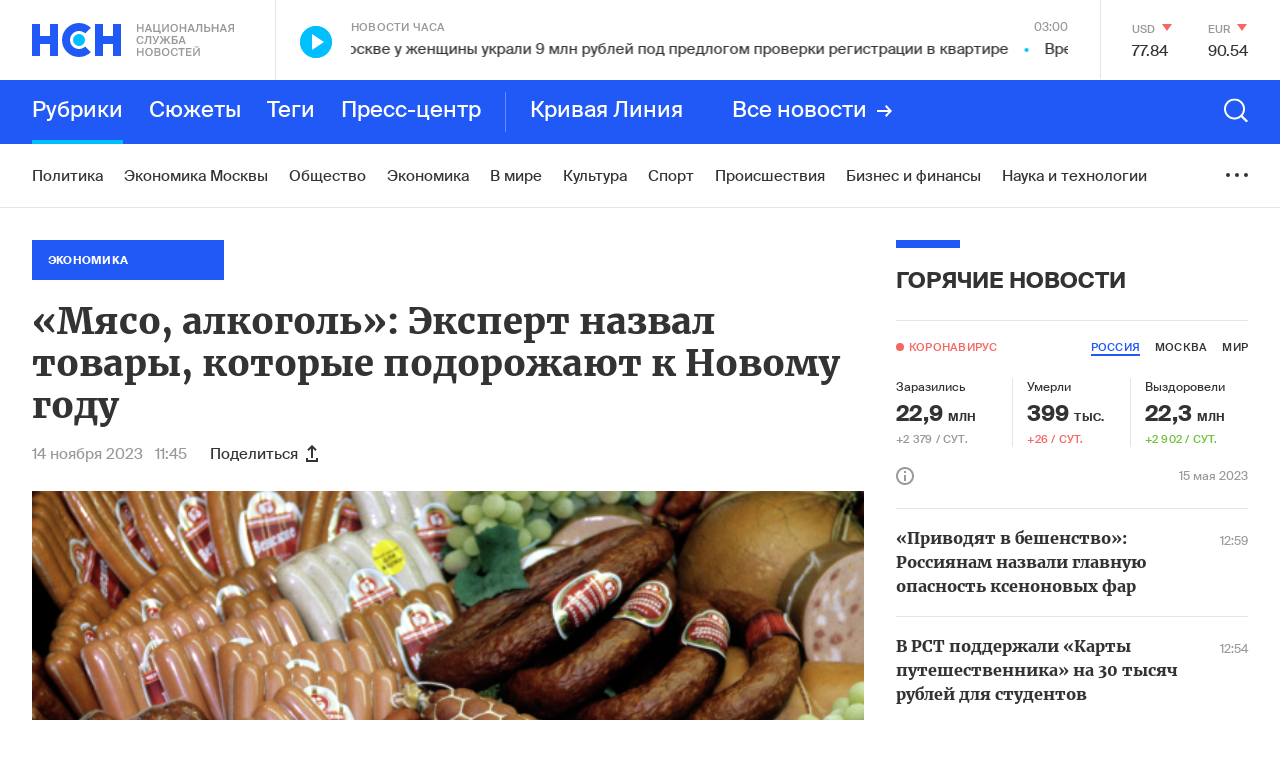

--- FILE ---
content_type: text/html; charset=utf-8
request_url: https://www.google.com/recaptcha/api2/anchor?ar=1&k=6LcBMY4UAAAAAChTWwZUhMM2e_vDNxv80xhHkZIm&co=aHR0cHM6Ly9uc24uZm06NDQz&hl=en&v=PoyoqOPhxBO7pBk68S4YbpHZ&size=invisible&anchor-ms=20000&execute-ms=30000&cb=q4ue1z40qxc3
body_size: 48633
content:
<!DOCTYPE HTML><html dir="ltr" lang="en"><head><meta http-equiv="Content-Type" content="text/html; charset=UTF-8">
<meta http-equiv="X-UA-Compatible" content="IE=edge">
<title>reCAPTCHA</title>
<style type="text/css">
/* cyrillic-ext */
@font-face {
  font-family: 'Roboto';
  font-style: normal;
  font-weight: 400;
  font-stretch: 100%;
  src: url(//fonts.gstatic.com/s/roboto/v48/KFO7CnqEu92Fr1ME7kSn66aGLdTylUAMa3GUBHMdazTgWw.woff2) format('woff2');
  unicode-range: U+0460-052F, U+1C80-1C8A, U+20B4, U+2DE0-2DFF, U+A640-A69F, U+FE2E-FE2F;
}
/* cyrillic */
@font-face {
  font-family: 'Roboto';
  font-style: normal;
  font-weight: 400;
  font-stretch: 100%;
  src: url(//fonts.gstatic.com/s/roboto/v48/KFO7CnqEu92Fr1ME7kSn66aGLdTylUAMa3iUBHMdazTgWw.woff2) format('woff2');
  unicode-range: U+0301, U+0400-045F, U+0490-0491, U+04B0-04B1, U+2116;
}
/* greek-ext */
@font-face {
  font-family: 'Roboto';
  font-style: normal;
  font-weight: 400;
  font-stretch: 100%;
  src: url(//fonts.gstatic.com/s/roboto/v48/KFO7CnqEu92Fr1ME7kSn66aGLdTylUAMa3CUBHMdazTgWw.woff2) format('woff2');
  unicode-range: U+1F00-1FFF;
}
/* greek */
@font-face {
  font-family: 'Roboto';
  font-style: normal;
  font-weight: 400;
  font-stretch: 100%;
  src: url(//fonts.gstatic.com/s/roboto/v48/KFO7CnqEu92Fr1ME7kSn66aGLdTylUAMa3-UBHMdazTgWw.woff2) format('woff2');
  unicode-range: U+0370-0377, U+037A-037F, U+0384-038A, U+038C, U+038E-03A1, U+03A3-03FF;
}
/* math */
@font-face {
  font-family: 'Roboto';
  font-style: normal;
  font-weight: 400;
  font-stretch: 100%;
  src: url(//fonts.gstatic.com/s/roboto/v48/KFO7CnqEu92Fr1ME7kSn66aGLdTylUAMawCUBHMdazTgWw.woff2) format('woff2');
  unicode-range: U+0302-0303, U+0305, U+0307-0308, U+0310, U+0312, U+0315, U+031A, U+0326-0327, U+032C, U+032F-0330, U+0332-0333, U+0338, U+033A, U+0346, U+034D, U+0391-03A1, U+03A3-03A9, U+03B1-03C9, U+03D1, U+03D5-03D6, U+03F0-03F1, U+03F4-03F5, U+2016-2017, U+2034-2038, U+203C, U+2040, U+2043, U+2047, U+2050, U+2057, U+205F, U+2070-2071, U+2074-208E, U+2090-209C, U+20D0-20DC, U+20E1, U+20E5-20EF, U+2100-2112, U+2114-2115, U+2117-2121, U+2123-214F, U+2190, U+2192, U+2194-21AE, U+21B0-21E5, U+21F1-21F2, U+21F4-2211, U+2213-2214, U+2216-22FF, U+2308-230B, U+2310, U+2319, U+231C-2321, U+2336-237A, U+237C, U+2395, U+239B-23B7, U+23D0, U+23DC-23E1, U+2474-2475, U+25AF, U+25B3, U+25B7, U+25BD, U+25C1, U+25CA, U+25CC, U+25FB, U+266D-266F, U+27C0-27FF, U+2900-2AFF, U+2B0E-2B11, U+2B30-2B4C, U+2BFE, U+3030, U+FF5B, U+FF5D, U+1D400-1D7FF, U+1EE00-1EEFF;
}
/* symbols */
@font-face {
  font-family: 'Roboto';
  font-style: normal;
  font-weight: 400;
  font-stretch: 100%;
  src: url(//fonts.gstatic.com/s/roboto/v48/KFO7CnqEu92Fr1ME7kSn66aGLdTylUAMaxKUBHMdazTgWw.woff2) format('woff2');
  unicode-range: U+0001-000C, U+000E-001F, U+007F-009F, U+20DD-20E0, U+20E2-20E4, U+2150-218F, U+2190, U+2192, U+2194-2199, U+21AF, U+21E6-21F0, U+21F3, U+2218-2219, U+2299, U+22C4-22C6, U+2300-243F, U+2440-244A, U+2460-24FF, U+25A0-27BF, U+2800-28FF, U+2921-2922, U+2981, U+29BF, U+29EB, U+2B00-2BFF, U+4DC0-4DFF, U+FFF9-FFFB, U+10140-1018E, U+10190-1019C, U+101A0, U+101D0-101FD, U+102E0-102FB, U+10E60-10E7E, U+1D2C0-1D2D3, U+1D2E0-1D37F, U+1F000-1F0FF, U+1F100-1F1AD, U+1F1E6-1F1FF, U+1F30D-1F30F, U+1F315, U+1F31C, U+1F31E, U+1F320-1F32C, U+1F336, U+1F378, U+1F37D, U+1F382, U+1F393-1F39F, U+1F3A7-1F3A8, U+1F3AC-1F3AF, U+1F3C2, U+1F3C4-1F3C6, U+1F3CA-1F3CE, U+1F3D4-1F3E0, U+1F3ED, U+1F3F1-1F3F3, U+1F3F5-1F3F7, U+1F408, U+1F415, U+1F41F, U+1F426, U+1F43F, U+1F441-1F442, U+1F444, U+1F446-1F449, U+1F44C-1F44E, U+1F453, U+1F46A, U+1F47D, U+1F4A3, U+1F4B0, U+1F4B3, U+1F4B9, U+1F4BB, U+1F4BF, U+1F4C8-1F4CB, U+1F4D6, U+1F4DA, U+1F4DF, U+1F4E3-1F4E6, U+1F4EA-1F4ED, U+1F4F7, U+1F4F9-1F4FB, U+1F4FD-1F4FE, U+1F503, U+1F507-1F50B, U+1F50D, U+1F512-1F513, U+1F53E-1F54A, U+1F54F-1F5FA, U+1F610, U+1F650-1F67F, U+1F687, U+1F68D, U+1F691, U+1F694, U+1F698, U+1F6AD, U+1F6B2, U+1F6B9-1F6BA, U+1F6BC, U+1F6C6-1F6CF, U+1F6D3-1F6D7, U+1F6E0-1F6EA, U+1F6F0-1F6F3, U+1F6F7-1F6FC, U+1F700-1F7FF, U+1F800-1F80B, U+1F810-1F847, U+1F850-1F859, U+1F860-1F887, U+1F890-1F8AD, U+1F8B0-1F8BB, U+1F8C0-1F8C1, U+1F900-1F90B, U+1F93B, U+1F946, U+1F984, U+1F996, U+1F9E9, U+1FA00-1FA6F, U+1FA70-1FA7C, U+1FA80-1FA89, U+1FA8F-1FAC6, U+1FACE-1FADC, U+1FADF-1FAE9, U+1FAF0-1FAF8, U+1FB00-1FBFF;
}
/* vietnamese */
@font-face {
  font-family: 'Roboto';
  font-style: normal;
  font-weight: 400;
  font-stretch: 100%;
  src: url(//fonts.gstatic.com/s/roboto/v48/KFO7CnqEu92Fr1ME7kSn66aGLdTylUAMa3OUBHMdazTgWw.woff2) format('woff2');
  unicode-range: U+0102-0103, U+0110-0111, U+0128-0129, U+0168-0169, U+01A0-01A1, U+01AF-01B0, U+0300-0301, U+0303-0304, U+0308-0309, U+0323, U+0329, U+1EA0-1EF9, U+20AB;
}
/* latin-ext */
@font-face {
  font-family: 'Roboto';
  font-style: normal;
  font-weight: 400;
  font-stretch: 100%;
  src: url(//fonts.gstatic.com/s/roboto/v48/KFO7CnqEu92Fr1ME7kSn66aGLdTylUAMa3KUBHMdazTgWw.woff2) format('woff2');
  unicode-range: U+0100-02BA, U+02BD-02C5, U+02C7-02CC, U+02CE-02D7, U+02DD-02FF, U+0304, U+0308, U+0329, U+1D00-1DBF, U+1E00-1E9F, U+1EF2-1EFF, U+2020, U+20A0-20AB, U+20AD-20C0, U+2113, U+2C60-2C7F, U+A720-A7FF;
}
/* latin */
@font-face {
  font-family: 'Roboto';
  font-style: normal;
  font-weight: 400;
  font-stretch: 100%;
  src: url(//fonts.gstatic.com/s/roboto/v48/KFO7CnqEu92Fr1ME7kSn66aGLdTylUAMa3yUBHMdazQ.woff2) format('woff2');
  unicode-range: U+0000-00FF, U+0131, U+0152-0153, U+02BB-02BC, U+02C6, U+02DA, U+02DC, U+0304, U+0308, U+0329, U+2000-206F, U+20AC, U+2122, U+2191, U+2193, U+2212, U+2215, U+FEFF, U+FFFD;
}
/* cyrillic-ext */
@font-face {
  font-family: 'Roboto';
  font-style: normal;
  font-weight: 500;
  font-stretch: 100%;
  src: url(//fonts.gstatic.com/s/roboto/v48/KFO7CnqEu92Fr1ME7kSn66aGLdTylUAMa3GUBHMdazTgWw.woff2) format('woff2');
  unicode-range: U+0460-052F, U+1C80-1C8A, U+20B4, U+2DE0-2DFF, U+A640-A69F, U+FE2E-FE2F;
}
/* cyrillic */
@font-face {
  font-family: 'Roboto';
  font-style: normal;
  font-weight: 500;
  font-stretch: 100%;
  src: url(//fonts.gstatic.com/s/roboto/v48/KFO7CnqEu92Fr1ME7kSn66aGLdTylUAMa3iUBHMdazTgWw.woff2) format('woff2');
  unicode-range: U+0301, U+0400-045F, U+0490-0491, U+04B0-04B1, U+2116;
}
/* greek-ext */
@font-face {
  font-family: 'Roboto';
  font-style: normal;
  font-weight: 500;
  font-stretch: 100%;
  src: url(//fonts.gstatic.com/s/roboto/v48/KFO7CnqEu92Fr1ME7kSn66aGLdTylUAMa3CUBHMdazTgWw.woff2) format('woff2');
  unicode-range: U+1F00-1FFF;
}
/* greek */
@font-face {
  font-family: 'Roboto';
  font-style: normal;
  font-weight: 500;
  font-stretch: 100%;
  src: url(//fonts.gstatic.com/s/roboto/v48/KFO7CnqEu92Fr1ME7kSn66aGLdTylUAMa3-UBHMdazTgWw.woff2) format('woff2');
  unicode-range: U+0370-0377, U+037A-037F, U+0384-038A, U+038C, U+038E-03A1, U+03A3-03FF;
}
/* math */
@font-face {
  font-family: 'Roboto';
  font-style: normal;
  font-weight: 500;
  font-stretch: 100%;
  src: url(//fonts.gstatic.com/s/roboto/v48/KFO7CnqEu92Fr1ME7kSn66aGLdTylUAMawCUBHMdazTgWw.woff2) format('woff2');
  unicode-range: U+0302-0303, U+0305, U+0307-0308, U+0310, U+0312, U+0315, U+031A, U+0326-0327, U+032C, U+032F-0330, U+0332-0333, U+0338, U+033A, U+0346, U+034D, U+0391-03A1, U+03A3-03A9, U+03B1-03C9, U+03D1, U+03D5-03D6, U+03F0-03F1, U+03F4-03F5, U+2016-2017, U+2034-2038, U+203C, U+2040, U+2043, U+2047, U+2050, U+2057, U+205F, U+2070-2071, U+2074-208E, U+2090-209C, U+20D0-20DC, U+20E1, U+20E5-20EF, U+2100-2112, U+2114-2115, U+2117-2121, U+2123-214F, U+2190, U+2192, U+2194-21AE, U+21B0-21E5, U+21F1-21F2, U+21F4-2211, U+2213-2214, U+2216-22FF, U+2308-230B, U+2310, U+2319, U+231C-2321, U+2336-237A, U+237C, U+2395, U+239B-23B7, U+23D0, U+23DC-23E1, U+2474-2475, U+25AF, U+25B3, U+25B7, U+25BD, U+25C1, U+25CA, U+25CC, U+25FB, U+266D-266F, U+27C0-27FF, U+2900-2AFF, U+2B0E-2B11, U+2B30-2B4C, U+2BFE, U+3030, U+FF5B, U+FF5D, U+1D400-1D7FF, U+1EE00-1EEFF;
}
/* symbols */
@font-face {
  font-family: 'Roboto';
  font-style: normal;
  font-weight: 500;
  font-stretch: 100%;
  src: url(//fonts.gstatic.com/s/roboto/v48/KFO7CnqEu92Fr1ME7kSn66aGLdTylUAMaxKUBHMdazTgWw.woff2) format('woff2');
  unicode-range: U+0001-000C, U+000E-001F, U+007F-009F, U+20DD-20E0, U+20E2-20E4, U+2150-218F, U+2190, U+2192, U+2194-2199, U+21AF, U+21E6-21F0, U+21F3, U+2218-2219, U+2299, U+22C4-22C6, U+2300-243F, U+2440-244A, U+2460-24FF, U+25A0-27BF, U+2800-28FF, U+2921-2922, U+2981, U+29BF, U+29EB, U+2B00-2BFF, U+4DC0-4DFF, U+FFF9-FFFB, U+10140-1018E, U+10190-1019C, U+101A0, U+101D0-101FD, U+102E0-102FB, U+10E60-10E7E, U+1D2C0-1D2D3, U+1D2E0-1D37F, U+1F000-1F0FF, U+1F100-1F1AD, U+1F1E6-1F1FF, U+1F30D-1F30F, U+1F315, U+1F31C, U+1F31E, U+1F320-1F32C, U+1F336, U+1F378, U+1F37D, U+1F382, U+1F393-1F39F, U+1F3A7-1F3A8, U+1F3AC-1F3AF, U+1F3C2, U+1F3C4-1F3C6, U+1F3CA-1F3CE, U+1F3D4-1F3E0, U+1F3ED, U+1F3F1-1F3F3, U+1F3F5-1F3F7, U+1F408, U+1F415, U+1F41F, U+1F426, U+1F43F, U+1F441-1F442, U+1F444, U+1F446-1F449, U+1F44C-1F44E, U+1F453, U+1F46A, U+1F47D, U+1F4A3, U+1F4B0, U+1F4B3, U+1F4B9, U+1F4BB, U+1F4BF, U+1F4C8-1F4CB, U+1F4D6, U+1F4DA, U+1F4DF, U+1F4E3-1F4E6, U+1F4EA-1F4ED, U+1F4F7, U+1F4F9-1F4FB, U+1F4FD-1F4FE, U+1F503, U+1F507-1F50B, U+1F50D, U+1F512-1F513, U+1F53E-1F54A, U+1F54F-1F5FA, U+1F610, U+1F650-1F67F, U+1F687, U+1F68D, U+1F691, U+1F694, U+1F698, U+1F6AD, U+1F6B2, U+1F6B9-1F6BA, U+1F6BC, U+1F6C6-1F6CF, U+1F6D3-1F6D7, U+1F6E0-1F6EA, U+1F6F0-1F6F3, U+1F6F7-1F6FC, U+1F700-1F7FF, U+1F800-1F80B, U+1F810-1F847, U+1F850-1F859, U+1F860-1F887, U+1F890-1F8AD, U+1F8B0-1F8BB, U+1F8C0-1F8C1, U+1F900-1F90B, U+1F93B, U+1F946, U+1F984, U+1F996, U+1F9E9, U+1FA00-1FA6F, U+1FA70-1FA7C, U+1FA80-1FA89, U+1FA8F-1FAC6, U+1FACE-1FADC, U+1FADF-1FAE9, U+1FAF0-1FAF8, U+1FB00-1FBFF;
}
/* vietnamese */
@font-face {
  font-family: 'Roboto';
  font-style: normal;
  font-weight: 500;
  font-stretch: 100%;
  src: url(//fonts.gstatic.com/s/roboto/v48/KFO7CnqEu92Fr1ME7kSn66aGLdTylUAMa3OUBHMdazTgWw.woff2) format('woff2');
  unicode-range: U+0102-0103, U+0110-0111, U+0128-0129, U+0168-0169, U+01A0-01A1, U+01AF-01B0, U+0300-0301, U+0303-0304, U+0308-0309, U+0323, U+0329, U+1EA0-1EF9, U+20AB;
}
/* latin-ext */
@font-face {
  font-family: 'Roboto';
  font-style: normal;
  font-weight: 500;
  font-stretch: 100%;
  src: url(//fonts.gstatic.com/s/roboto/v48/KFO7CnqEu92Fr1ME7kSn66aGLdTylUAMa3KUBHMdazTgWw.woff2) format('woff2');
  unicode-range: U+0100-02BA, U+02BD-02C5, U+02C7-02CC, U+02CE-02D7, U+02DD-02FF, U+0304, U+0308, U+0329, U+1D00-1DBF, U+1E00-1E9F, U+1EF2-1EFF, U+2020, U+20A0-20AB, U+20AD-20C0, U+2113, U+2C60-2C7F, U+A720-A7FF;
}
/* latin */
@font-face {
  font-family: 'Roboto';
  font-style: normal;
  font-weight: 500;
  font-stretch: 100%;
  src: url(//fonts.gstatic.com/s/roboto/v48/KFO7CnqEu92Fr1ME7kSn66aGLdTylUAMa3yUBHMdazQ.woff2) format('woff2');
  unicode-range: U+0000-00FF, U+0131, U+0152-0153, U+02BB-02BC, U+02C6, U+02DA, U+02DC, U+0304, U+0308, U+0329, U+2000-206F, U+20AC, U+2122, U+2191, U+2193, U+2212, U+2215, U+FEFF, U+FFFD;
}
/* cyrillic-ext */
@font-face {
  font-family: 'Roboto';
  font-style: normal;
  font-weight: 900;
  font-stretch: 100%;
  src: url(//fonts.gstatic.com/s/roboto/v48/KFO7CnqEu92Fr1ME7kSn66aGLdTylUAMa3GUBHMdazTgWw.woff2) format('woff2');
  unicode-range: U+0460-052F, U+1C80-1C8A, U+20B4, U+2DE0-2DFF, U+A640-A69F, U+FE2E-FE2F;
}
/* cyrillic */
@font-face {
  font-family: 'Roboto';
  font-style: normal;
  font-weight: 900;
  font-stretch: 100%;
  src: url(//fonts.gstatic.com/s/roboto/v48/KFO7CnqEu92Fr1ME7kSn66aGLdTylUAMa3iUBHMdazTgWw.woff2) format('woff2');
  unicode-range: U+0301, U+0400-045F, U+0490-0491, U+04B0-04B1, U+2116;
}
/* greek-ext */
@font-face {
  font-family: 'Roboto';
  font-style: normal;
  font-weight: 900;
  font-stretch: 100%;
  src: url(//fonts.gstatic.com/s/roboto/v48/KFO7CnqEu92Fr1ME7kSn66aGLdTylUAMa3CUBHMdazTgWw.woff2) format('woff2');
  unicode-range: U+1F00-1FFF;
}
/* greek */
@font-face {
  font-family: 'Roboto';
  font-style: normal;
  font-weight: 900;
  font-stretch: 100%;
  src: url(//fonts.gstatic.com/s/roboto/v48/KFO7CnqEu92Fr1ME7kSn66aGLdTylUAMa3-UBHMdazTgWw.woff2) format('woff2');
  unicode-range: U+0370-0377, U+037A-037F, U+0384-038A, U+038C, U+038E-03A1, U+03A3-03FF;
}
/* math */
@font-face {
  font-family: 'Roboto';
  font-style: normal;
  font-weight: 900;
  font-stretch: 100%;
  src: url(//fonts.gstatic.com/s/roboto/v48/KFO7CnqEu92Fr1ME7kSn66aGLdTylUAMawCUBHMdazTgWw.woff2) format('woff2');
  unicode-range: U+0302-0303, U+0305, U+0307-0308, U+0310, U+0312, U+0315, U+031A, U+0326-0327, U+032C, U+032F-0330, U+0332-0333, U+0338, U+033A, U+0346, U+034D, U+0391-03A1, U+03A3-03A9, U+03B1-03C9, U+03D1, U+03D5-03D6, U+03F0-03F1, U+03F4-03F5, U+2016-2017, U+2034-2038, U+203C, U+2040, U+2043, U+2047, U+2050, U+2057, U+205F, U+2070-2071, U+2074-208E, U+2090-209C, U+20D0-20DC, U+20E1, U+20E5-20EF, U+2100-2112, U+2114-2115, U+2117-2121, U+2123-214F, U+2190, U+2192, U+2194-21AE, U+21B0-21E5, U+21F1-21F2, U+21F4-2211, U+2213-2214, U+2216-22FF, U+2308-230B, U+2310, U+2319, U+231C-2321, U+2336-237A, U+237C, U+2395, U+239B-23B7, U+23D0, U+23DC-23E1, U+2474-2475, U+25AF, U+25B3, U+25B7, U+25BD, U+25C1, U+25CA, U+25CC, U+25FB, U+266D-266F, U+27C0-27FF, U+2900-2AFF, U+2B0E-2B11, U+2B30-2B4C, U+2BFE, U+3030, U+FF5B, U+FF5D, U+1D400-1D7FF, U+1EE00-1EEFF;
}
/* symbols */
@font-face {
  font-family: 'Roboto';
  font-style: normal;
  font-weight: 900;
  font-stretch: 100%;
  src: url(//fonts.gstatic.com/s/roboto/v48/KFO7CnqEu92Fr1ME7kSn66aGLdTylUAMaxKUBHMdazTgWw.woff2) format('woff2');
  unicode-range: U+0001-000C, U+000E-001F, U+007F-009F, U+20DD-20E0, U+20E2-20E4, U+2150-218F, U+2190, U+2192, U+2194-2199, U+21AF, U+21E6-21F0, U+21F3, U+2218-2219, U+2299, U+22C4-22C6, U+2300-243F, U+2440-244A, U+2460-24FF, U+25A0-27BF, U+2800-28FF, U+2921-2922, U+2981, U+29BF, U+29EB, U+2B00-2BFF, U+4DC0-4DFF, U+FFF9-FFFB, U+10140-1018E, U+10190-1019C, U+101A0, U+101D0-101FD, U+102E0-102FB, U+10E60-10E7E, U+1D2C0-1D2D3, U+1D2E0-1D37F, U+1F000-1F0FF, U+1F100-1F1AD, U+1F1E6-1F1FF, U+1F30D-1F30F, U+1F315, U+1F31C, U+1F31E, U+1F320-1F32C, U+1F336, U+1F378, U+1F37D, U+1F382, U+1F393-1F39F, U+1F3A7-1F3A8, U+1F3AC-1F3AF, U+1F3C2, U+1F3C4-1F3C6, U+1F3CA-1F3CE, U+1F3D4-1F3E0, U+1F3ED, U+1F3F1-1F3F3, U+1F3F5-1F3F7, U+1F408, U+1F415, U+1F41F, U+1F426, U+1F43F, U+1F441-1F442, U+1F444, U+1F446-1F449, U+1F44C-1F44E, U+1F453, U+1F46A, U+1F47D, U+1F4A3, U+1F4B0, U+1F4B3, U+1F4B9, U+1F4BB, U+1F4BF, U+1F4C8-1F4CB, U+1F4D6, U+1F4DA, U+1F4DF, U+1F4E3-1F4E6, U+1F4EA-1F4ED, U+1F4F7, U+1F4F9-1F4FB, U+1F4FD-1F4FE, U+1F503, U+1F507-1F50B, U+1F50D, U+1F512-1F513, U+1F53E-1F54A, U+1F54F-1F5FA, U+1F610, U+1F650-1F67F, U+1F687, U+1F68D, U+1F691, U+1F694, U+1F698, U+1F6AD, U+1F6B2, U+1F6B9-1F6BA, U+1F6BC, U+1F6C6-1F6CF, U+1F6D3-1F6D7, U+1F6E0-1F6EA, U+1F6F0-1F6F3, U+1F6F7-1F6FC, U+1F700-1F7FF, U+1F800-1F80B, U+1F810-1F847, U+1F850-1F859, U+1F860-1F887, U+1F890-1F8AD, U+1F8B0-1F8BB, U+1F8C0-1F8C1, U+1F900-1F90B, U+1F93B, U+1F946, U+1F984, U+1F996, U+1F9E9, U+1FA00-1FA6F, U+1FA70-1FA7C, U+1FA80-1FA89, U+1FA8F-1FAC6, U+1FACE-1FADC, U+1FADF-1FAE9, U+1FAF0-1FAF8, U+1FB00-1FBFF;
}
/* vietnamese */
@font-face {
  font-family: 'Roboto';
  font-style: normal;
  font-weight: 900;
  font-stretch: 100%;
  src: url(//fonts.gstatic.com/s/roboto/v48/KFO7CnqEu92Fr1ME7kSn66aGLdTylUAMa3OUBHMdazTgWw.woff2) format('woff2');
  unicode-range: U+0102-0103, U+0110-0111, U+0128-0129, U+0168-0169, U+01A0-01A1, U+01AF-01B0, U+0300-0301, U+0303-0304, U+0308-0309, U+0323, U+0329, U+1EA0-1EF9, U+20AB;
}
/* latin-ext */
@font-face {
  font-family: 'Roboto';
  font-style: normal;
  font-weight: 900;
  font-stretch: 100%;
  src: url(//fonts.gstatic.com/s/roboto/v48/KFO7CnqEu92Fr1ME7kSn66aGLdTylUAMa3KUBHMdazTgWw.woff2) format('woff2');
  unicode-range: U+0100-02BA, U+02BD-02C5, U+02C7-02CC, U+02CE-02D7, U+02DD-02FF, U+0304, U+0308, U+0329, U+1D00-1DBF, U+1E00-1E9F, U+1EF2-1EFF, U+2020, U+20A0-20AB, U+20AD-20C0, U+2113, U+2C60-2C7F, U+A720-A7FF;
}
/* latin */
@font-face {
  font-family: 'Roboto';
  font-style: normal;
  font-weight: 900;
  font-stretch: 100%;
  src: url(//fonts.gstatic.com/s/roboto/v48/KFO7CnqEu92Fr1ME7kSn66aGLdTylUAMa3yUBHMdazQ.woff2) format('woff2');
  unicode-range: U+0000-00FF, U+0131, U+0152-0153, U+02BB-02BC, U+02C6, U+02DA, U+02DC, U+0304, U+0308, U+0329, U+2000-206F, U+20AC, U+2122, U+2191, U+2193, U+2212, U+2215, U+FEFF, U+FFFD;
}

</style>
<link rel="stylesheet" type="text/css" href="https://www.gstatic.com/recaptcha/releases/PoyoqOPhxBO7pBk68S4YbpHZ/styles__ltr.css">
<script nonce="qeJaab8l4wg4KJ3PQAmjMA" type="text/javascript">window['__recaptcha_api'] = 'https://www.google.com/recaptcha/api2/';</script>
<script type="text/javascript" src="https://www.gstatic.com/recaptcha/releases/PoyoqOPhxBO7pBk68S4YbpHZ/recaptcha__en.js" nonce="qeJaab8l4wg4KJ3PQAmjMA">
      
    </script></head>
<body><div id="rc-anchor-alert" class="rc-anchor-alert"></div>
<input type="hidden" id="recaptcha-token" value="[base64]">
<script type="text/javascript" nonce="qeJaab8l4wg4KJ3PQAmjMA">
      recaptcha.anchor.Main.init("[\x22ainput\x22,[\x22bgdata\x22,\x22\x22,\[base64]/[base64]/bmV3IFpbdF0obVswXSk6Sz09Mj9uZXcgWlt0XShtWzBdLG1bMV0pOks9PTM/bmV3IFpbdF0obVswXSxtWzFdLG1bMl0pOks9PTQ/[base64]/[base64]/[base64]/[base64]/[base64]/[base64]/[base64]/[base64]/[base64]/[base64]/[base64]/[base64]/[base64]/[base64]\\u003d\\u003d\x22,\[base64]\\u003d\x22,\x22wooAbMKdYcKzMTDDkkbDmsKvP8Oga8O6WMK6UnFEw4A2wosdw4hFcsOEw7fCqU3Dv8OTw4PCn8Kfw4rCi8KMw5bCjMOgw7/[base64]/DgMKGw7HDnMKgwpfCji/CnBrCjUl/MF7DjyvClCjCmMOlIcKTbVIvFUvChMOYDGPDtsOuw7LDksOlDQ8PwqfDhS7DvcK8w75vw4oqBsKhKsKkYMKPLzfDkmPClsOqNHpbw7d5wplkwoXDql0TfkcMN8Orw6FPdDHCjcKlcMKmF8Kuw7pfw6PDlRfCmknChw/DgMKFLMKGGXpoGCxKRcKfCMOwJ8OXJ2QSw4/Ctn/DmsOWQsKFwp/Cq8OzwrpBYMK8wo3CmTbCtMKBwqvCsRV7wqpkw6jCrsKEw7DCim3Dqh84wrvCq8K6w4IMwrjDmy0ewrXCv2xJNMOvLMOnw7Vuw6lmw6PCmMOKEA1Mw6xfw7nCs37DkG3DkVHDk1I+w5lySMKMQW/DpxoCdUIgWcKEwr7Cog5lw4vDsMO7w5zDgFtHNWY0w7zDombDj0UvDi5fTsKkwqwEesOJw6TDhAsyDMOQwrvCicKic8OfJMOzwphKZMO8HRgJSMOyw7XCpcKbwrFrw74RX37CmCbDv8KAw4vDvcOhIzl7YWo4E1XDjUPCpi/[base64]/w6jCrMKfOjrDvgDDl2LCmMO1ScO5w5Zlw7twwqB9w7wVw5sbw4bDvMO1WMOSwqjDr8KFYcK1T8KPH8K1FcOSw6bCslhPw4ghwpsNwq/DqVbDjWvCoQTDvnnDljjCjB4XfV0Lw57ClSLCmsKiOQYqGFLDhMKOeg/DkyDDlArCs8K+w7HDt8OVPX3DogwMwpUQw4BSwqI9wqpieMKPMVltGnzCjMKcw4VBw4cUC8OBwoJWw7vDsUbCocKBXMKtw4TCp8KTPcKqwo7CjMOVQ8OgZsKNw5nDmcO3wqsKw68iwq3DgF8Rwr7CpiLDj8KBwrJMw7/DncKTaVnDuMOwSTvDsUPCk8K+PhXCosOGw7nDln4Swph/w49oMcKnUVBJfhMxw59GwpDDpS4wScOhPMK0acO4w6XCnsONLi7CvsOYT8KmF8Oqwrc7w7RwwqzCscOkw4hKwrbDi8KmwpMbwq7CvGLCkAkswqM/wrRfw4/Dog1jXsKSw47Ds8K1dGA7dsK7w6tVw7XCr0AXwpfDssOVwr7Cv8KbwqDCtsKSEsK6wq0awq4VwpVow4XCvho/w6TCmC7DqGbDhRN5RcO5wpMSwoA+M8OvwqTDgMK3aWjCmi8mWxPCssO6KcKyw4PDi1jClkkiTcKXwqRIw5hsGhJow7rDtsKYfcOQfsKxwp9pwpbDpnnDqcKFJjXDmyPCqsO+w4tKPjnDrk5DwqNSw6Q/KHLDjcOow7B5J3bCgcKpYyjDnUknwr3CgWLCuk/DvRMtwq/DuBnDhBNlKEhFw5nCtA/Co8KPUStEa8KPIUTCv8O9w4nDmzHCn8KOZXZ3w4JmwphZdQrCuDPDscOFw6oDw4LCjAjCjiR6w6DDrgcbB30Dwoozwo/Dg8Oqw68xw4JBYsOya3wYOBdfcn/ClMKuw7wIwpc7w7TDuMO6NsKYU8KpAHrDuFLDqcO/RBg+FGkKw7tJOFnDlMKLAcKSwqDDt3bDicKLwoHDicKSwr3DsTzCpcKOVl7DocKjwqfDssKQw7vDpsKxGlTCgGzDoMOKw5HDgMO1G8OPw63Crl5JJDNGAcOwSE54CsOHGcO2AVZ7woDCpsOjbcKQbFc/[base64]/[base64]/Dn8OawovCpgQnO1TCg8OjdcKIw6JUw7HCu24aCcKQEMOqaVXCiGQ6PlnDpWvDmcO1wrgdSsKxB8KBw4F9RMKaIcOGwrzCu2XChcKuw7MjbsK2ew0PecK2w7vCn8K8w7HCnXsLw5d1wrLDnDouJm9dwo3Cmn/DqE09Nx9fOT9Fw5TDqxtFNwR/TMKGw4t/w5LCi8O/[base64]/wpAcwqx9VjzDpxZ3w53CpwbCgkxQwrfDnADDhVNHwqTDjFAOw6gvw63CvwnClCJsw7jDg3wwGDRPIgHDlHt4EsO0VgbCrMOgdsKPwr5cE8Kiwq/[base64]/DmsOKaDkcTMK7wrjDkMOOwokLP2YSwqV6HBnCvCDDvMKMw5jCtsKddMKkSD3DnXswwqQAw6pbw5vCvDrDr8KgVwvDpWTDjsK4wq7DuDbDnVrCtMOQwp5EciDCv2suwpB/[base64]/wp5Bw5NTwrNBK8KbV0JuRCHCvg/CtCUqBAI5REHDvcKSw79ow4jDt8Kfwoh4w63CrMOKbidcw7/[base64]/DuMK1esK+woVcegnChWhBw6wIblkiwo0pw53DhMOqwr7Dq8KSw41UwpZRKQLDoMOTwo7Cq2rCnsOlMcK/w5vCosKBb8K7LMOzehLDt8KRcVTDlsOyGsObaXTDtsKkZ8Oew6ZKX8KYw7LCpnBwwpQMYSg/[base64]/GW8iwqTCgcKMdQXCvB7DqcKHXgE1djERXQDCnsOmBcO2w518PMKSw6xkA1DCkifCnXDCsljCncOiSVPDksODGMKNw4MpRsOqDi7CqcKGGAQgVsKMAjQqw6xOWcK4XXHDl8O5wrLCmUBwUMKQQ0oEwqMXw6jDlMOYEMO4e8OWw6dDwq/[base64]/DsnQFwpbDg8OBw6TDomNaw4fDncKCGMK2SRdARB3CvGImXsOzwrvDp09va05CSF/Di0vDrQUAwqsbbW3CvT7DvHdbNMK9w6DCn3fDv8OOalx7w409U2Adw6bDu8Kkw4IwwoELw5NfwqPCtzcocVzCqmM6K8K5GMK8wqPDjibCnHDCixsldsKGwrx5BB/[base64]/DlcORwpnCjcO7WXDCoiMMJsKQwonDsGUPwrJTSWjCpmNJw57Cn8OMRwjCusKFScOhw5/DqzVJKMOuwpPCjBZgF8O4w6QKwpNOw4XCjQbDiGAiE8Ojwrg5w5BiwrUBQsOmew7DtMKNw4sPeMKjTsKcCWbCqMKDLxd5w5Ajw7vDpcONVBrCu8Oxb8OTXMKcZcOydMK/D8OCwpLCtBRYwpVfdsO2K8Oiwrtew5NKXcO9RsO/SsOxL8Oew4AtJXfClG3Dv8O/woXDt8Oxf8KJw5jDtMOJw5BZMsO/BsO/w7IYwpZaw6B0wq52wqHDvMOXw6TCjlxSfMOsPsKLw7sWwpXCqcKww4s5dy1Hwr3Dm0dzIx7CqU0/PcKhw4gUwpfCpTR7wqLDoyvCiMOjwqXDoMKNw7HCpsKtwpRmacKJDXzCoMOgIcKXQsOfwqQpw7HCg1IOwq3CkldSw4zCl2gnZlPCi2PCiMKnwprDh8ONw4hOKicNw5fCjsK9PsKbw7lFwr/Cq8Oiw7rDtsKPKcO7w6XCn0Qgw5dabww6wrkJVcOMegFSw7kzw7nCkHkzw5DDncKEPwEIRRnDuHLClcOZw4/CnMOwwrNPARVpwoLDp3/CisOWV3kjwoDCm8KqwqIiP0FIw7HDhkTCocKpwpMzSMKUQcKBwrXDinXDtsOKw5lfwoxjPMOxw4QhcMKUw5jCqcK0wo3CtV/[base64]/Cm3TCv8KTwpAXB8OiXVRqwofCrMKLLsKeUHlFcsOow5JvW8O6dsOWw7IGDmE0f8OWNMKvwrxFTsOpWcOhw59Ww7vDoknDr8OvwoLDkiLDssK+Uh/[base64]/[base64]/Ci2BZMl3CqxoqZRthwp7CnMOcIcK7w7gbw7DCgnnCmsOiEljDqcOxwo/[base64]/[base64]/Cj8OeT3XCknXDmcKqB8K/[base64]/[base64]/[base64]/DrzdYw4nCosK2VxLDnnYBw6zCkTTCmzJcIE/ChjA+GAAWIMKLw7DDhhbDlsKUQj4Iwrw6wp3CuEwgI8KDJSLCoCsbw4rCkVYaccO5w5/CnCtOcDLDqcKTVTYRUQbCuXxmwqlMwo4zf14bw4UmO8KfRcKqPwIwJXdsw47DkMKFSlTDpgIUUiTCuGJxQcKlOMKqw6MwWVFpw5QYw57CgiDCrsK+wq14XmDDg8KAcHPCrxsqw71LEzJKIip5woDDqcOVw6XCpsKZw6fCjXXCoENsOcKjwplnZcKWKmfCnUJwwo/CnMKVwoTDtMOiw5nDog3CkwnDlsOswrshw7/CusOTQjlvasKlwp3DgmLCiWXCtlrCt8OrYjxeR1scYhAZw7gMwptMwq/Ci8OqwqpRw7fDvnnCpk/DmB0vNcKUFxVQAsKVP8KzwojCpMKbcEh+w77DpMKRwolKw5rDtsKpT1fCo8KeajjDkzoOwqYNZsKbek9Ew44RwpkYwp7CqTPDgSEgw6XDq8K+w5tYfcOjwpLDmcOEwo7DulnCiBpWVBPCk8OFeiEcwrlfwp1yw53DuC9/[base64]/[base64]/[base64]/DvsKfwrXCiwxBw63CjcKfw5EdJsOHIMOzDMO/XzJbT8KVw4nCt30aTMO5UXsIVgHCp0jDrcO0DWk8wr7Cvn5Mw6FWFnTCoCR2wr/[base64]/CshjCpsObf2jCjDjDhcORw7pWOcKtYsKhM8OsJSbDu8KQa8OTHMKvacO9wrXDo8KPczlTw7nCtsOqCHjCqMOpP8K0L8Kowr0/[base64]/LsOMHMKtcMOrw4bCp8OVwonDsMKQLBwyLysjwrvDrMKwA23ChVI6FsO7NcOgw4HCo8KXBcOje8K2woLDo8KNwpLDmsOQJCNxw6lLwrc+KcOYGcOAacOLw4dOFcKzBhfCg1PDmcKpwogLSgHCozDDtMK4RcOET8KkLcOnw6FWD8Ktb28HSzTDrD7DnMKCw5lIEF/[base64]/ClMO+w5pVMC3CosKsV8KzwozCswA/wr7ClcOqw5pvWcOawohHYsKZZSnCv8OgJATDnBLDii3DlBLDp8OPw5BEwpbDqUhOFzJEwq/Dr03Ci01kO0Q7E8OjScKkRW/DjcKQY0NIZT/Cj2nDrsOfw5wwwp7Dr8KzwpYvw5s3wr/CiDPDscKaVHvCgFHDq3YTw4vDvcK7w6V+eMKkw47Cmkc3w7jCvcKtwpQIw5zCj1hlL8OLHSfDj8KqZMO/w6F8w6otBXfDjcKvDxjCgUpmwq86TcOGwqvDkyjCi8KxwrgKw7PCtTgswp1jw5fDiQzDnH7DmsKow73CiX3DqsK1wqXCrsODwrg3w4TDhihjfmJIwotIWMOxPcO9b8OSw7ohDR/CnznCr1HDsMKLKmLDoMK6wrrCjBoZw77CkcOXGTDCgllLQcK9dQDDgGsrHlFCLcOKCX4TVGDDsk/Dk2nDscOTw7zDtMOIacOALn7DrMKse21nLcKBw7BRNwTDuVZpIMKZw4XCo8OMa8KPwoDChjjDnMOSw7k1woXDoXfDlcOZw4Afwr0LwpDDrcKLMcK2w5djw7DDmn/[base64]/SsOcTgTDh1FwEFQuMnDDsmhsQlTDssOuUEsnw4QcwqALXQw0MsOuw6nCv2/CnsKieTDCrMO1Clc+w4hqwrpXDcOqS8OGw6oswonCl8OLw6Atwp5Vwq8ZEw/DrVLCnMOUIhR5wqPDsj7CvcOAwpo7McKSw4zCp3kDQsK2GUnCgMOdW8O+w5AEw4cqw7FMw4ZZGsOld3wRw7JNwp7CrcOHESorw4fDpTMrI8Kew4fClMO7w4wRUUHCr8KGdcOcNhPDiRLDlWvCq8K6PzrChCLClEnDtsKqwpLCiV8/F3MyUT8fZsKbQcKzw6LCgk7Dtm8Jw63CuW8fPnLCjxzCiMKCwo3DnkZDZMOhwopSw7UpwpTDiMK+w5sjVcO1DyMBwotDw6jDkcKieQZxFQIxwphqwqdfw5/Dm17Co8KJwokKLMKYwpLClk7CkB3DhcKEXx7DiB95IAvDncKdWDogZg7DvMOcUidiScO/w5p4GMODw7zCqxfDl1J1w7t/[base64]/[base64]/DvyhawpfDmiXDnTwWw53CuxnDpcOeFsKpYMKEwqHDjgnCmsOIe8O2UCkSwq3CtUXDnsKmwrjDhsOeeMOnwrLCvHBuLsOAw4/DmMKJDsKKw5DChsKYQ8Kgwr0nw7QmbWs8Z8OaRcK5wpNVw5tmwp1jTjRqJWfDpyLDkMKDwrEcw6UlwrvDoGB/Ii/[base64]/DpDcOAAE+w6XDo8OkTnbChsKKw5tRScKVw5EnwqTCkVTCo8OObCddFXB4ZsK9HycKw63DnH7DoH3Cg2jCs8KLw4XDnFVvUwlDw77DjUEtwpt8w4AVQsO5RB7CjcKaWsO0wrpac8Onw5rCgMKuahrCmsKfwq1Ww73CrcOhcwcpOMKHwovDvcKmwo05MlFCFS9lwq/CncKHwp3DkcKCfMOHLcO/[base64]/w5V/w63DhMKdNw9pS8KPcDDCrUXDmcKwTBp4LWvCvMKKJD11YSAIw7wCw5nDpjvDk8KFJ8O/[base64]/CisKDwoDCl8OHw5vDoMO3woHDlcK6wp3CjGbDomhKw6xqwojDqGHDhcKrJX10SDEFw5gXGlRGwoMXe8K0ZWh8bHHChcOEw5HCo8KSwqlyw4BEwq5DSEzDt3DCnsKXcg88wo9LW8KbKcK4woFkTMO6wrp2w6JZAEBvw6gvw5ceVsO+LG/CkTXCkAVnw7jDi8KnwrHCqcKLw7bCjyDCm2XDucKDTMK1w6fCncKIEMOlw4rDijh/wpBKbMKLw5JTwpMyw5vDscKNLsKBwpRRwrkzbhDDqMO2wrjDkSoOwojDu8K8EMOYwo4uwofDnHTCqcKqw5vDvcKtLxnDgSnDlsOkw78fwqjDv8KRwoFPw5wGC3LDpVrCll7DosOPHMO0w5QRHy7DnsOZwphfGz/DrcKgwrjDmCDCpcKew4PDhsOVKm9tXsOJOR7CicKZwqE1KsOow6BTwrJBw6HCjsOfTGLCpsOHESM5WcKewrZVeg5OTnHDlG/DsyhXwoNkw6coI0JHV8OFw4xlSibCnxzCtloaw5MNRhTClsKwOgrCtMOmWQXCl8O3wr1iEQFZUywNOzfCusOrw4jCvk7Cn8OtaMOkw78hwpV2DsKNwqpmw4nCvcKwHcKvwot1wp1kWsKNEMOBw7MsEsK6JMOEwplTwpMmVCx7AnMoe8Kgwo/[base64]/CqcKpMTxNRsOUb8OAOMOdwrhPWnVGwog8w5QufxoEPQTDt0R7LcKqaTUpZltlw7JwJsKLw6rDhMOcbjMew5dVCsKCHcKawptyaHnCsDQ1YcKZUR/DlcOMPMOjwo8KJcKLw4/Dqjsew60nw75kYMKoBwnCmMOiOsKlw7vDkcOywrweX3jDg2PDijR2wpojw5zDlsO+aXzCoMOvIVbDtsOhaMKeWj3CsA9Kw4Frwo/DvzUQK8KLEkZ/w4YYLsKuw47CkFvCjR/Dq2TCr8KRwo7DgcKGBsOdbR4qw6ZgQEl7EcO1ZkvChMKFDsKFw7cRAHrDsj4rWGPDkcKTw4h6S8KPeCxWw7QswrwMwrdbw7vCkW3CsMKLJxU2dsOeecKrfsKaZ2hYwqPDnmIEw5E7djfCvcOjw78bVEV9w7s8wo3CqsKODcKVJAkOYVvCs8KFSMK/RsKdcTMjKkvDp8KdR8Oowp7Dun7DjnFxeHTDrBZCengWw4zCjiLCjzXCsGjCjMOEw4/Ci8OHGcO6fcONwotqcStAY8KTw5HCoMKsbcOmLVVZFcOfw7MZw7HDrGRzwpPDu8O2wpgpwrRkw6nCtyjDgHHCo0zCtcKnesKGTRxzwo/DmyTDsRQrCFrCgybCiMK4wqvDr8OBY2lswqbDn8KfMmjCkMOOwqplw41JZcO6dcOcPsO0wrpRWsOKw4R2w5nCnkZSESlbD8O6w41lA8OOYxYkL0IHYsKoScOTwrUfw7EIwo9KX8OSDsKXJcOCakLDogcew4xKw7fCjcKVRTZseMKHwoxrMR/DimPCoSrDkx1fIAjCmiUyRsK8L8OwblTCn8KZwoDCnV/DtMOvw7R8VjNRwoJvw4/CoWJ8w5/DvEcXURHDq8KjBjpZw751wqgkw4XCoyx+worDkMKGeAc9HVNBw50xw4rCogZtFMOTaHF0w7jDucOwAMOdInTDmMKIBsKtw4TDo8KbAS0Cf1sMw4DCuh0KwoHClcO7wrjDhcODHCXDnXhzWWkqw47Dl8K+VDNgw6LDoMKyUEA/RsKIdDZEw7wowoREQsOhwqRrw6PClADDgcKOAMOHLAU2O0dyWcOGw7EUEMK/wrsDwpcoa0MXwrzDr2ocwqXDqkLCo8OEHcKHwr96Y8KCPMOcWMOlw7bCh3ZgwpLCvsOww4MQw7PDlMOXw4bCqF/Cl8Obw6k0LT/DkcOeexVANMOfw6Ukw50sQyQawohTwp5VWzzDpwAFeMK5TsOpF8Klw54Aw5kIw43Dkn4oT3XDlEYfw6hDLChVE8Ksw6vDogkIXE7Do2/CmMOHecOKw5/[base64]/w6tVw5bCnhc0w6hEVsKXwpjCicOUwqN0ZcOzcg9DwqM6WMOMw6PDsBrDvGt4bh5LwqR4wr3Co8KWwpLDocKTw7LCjMKVXMOGw6HDphg6YcKKYcKVw6R6w6bDisKVZE7DkMK1LVHCusO8XcOXCj1Ew5LCgh/DrGrDk8KgwqrDh8K4cnp8LsOww4VjRlRywp7DqjsyXsKVw4fCjsKqMGPDkBhiahzCmiLDnMKpwo3CsQLDlMObw6nCsFzDlBDDtHkBasOGNkcQMU3DiiFwV14JwrbDvcOcMnA6bWPChMO+wq0RGAQYUCfCjsO/wozCscKJw6PCrhLDtMO2w4bClHNFwofDn8K5wpDCisKPXF/DmMKawoxNw4wiwobDvMOTw55pw4ttLSFkDMOyPA3CqD7CmMOveMOKF8KLw77DtMOiM8Ovw7BeK8O2EWTCgDk3w4AKUcO8GMKEdEc/w4QyJcKyP3DDjcOPLQ3DncOlJcOiTkvCrGctAnzDhQrChn1JKsOIUV5kwpnDvxLCtsO5wog/w71bwqPDr8O4w6RSREbDp8KQwqrDrEvDoMKsZMKNw5jChkXCnmjDjcOxwpHDnT5UOcKILCTDpznCqMO5w7zCmzE7cknCinLCrMOGBsKowr/DhA/Cik/Csh5Dw5HCs8KOdG3CoD47QwDDhsO6XcKwBnHCvRrDlMKaRcKfGMOcwozDhlU3w4fDjMKcORIQw4TDlg3DvmhxwqlowqzDvzJJPQHCvjnCnB1oB3zDiTzDvVTCtRrDoysNFSBmM2DDsQJbIlokwqB4NMOYB1ElWBrCr29IwpVud8OgX8O7WU1UZ8O2wp/Cq1M0d8KPcMOWbsOPw74+w61Mw7DCp3Ybw4VdwqbDlBrCiMOcIH/CrSU9w5TCjcOew5gYw417w7J9NcKqwo4Zw5nDiWHCi3oSSSRdwqfCpcKlYMOFQsOQecORw7nDtW3CrG/CiMKyfGgIUVTDpGx1NcKvHTNPB8KlIcKva2sjNSM/e8Oiw5Inw4cqw4XDgMK9MMObwrwZw4fDo3shw7pfD8KKwqM/fFc9w51QaMOow6AAO8KKwrvDucOyw70aw741woVhRmEbK8OywpYXGsKmwrHDm8KHwqZxKMO8Ikonw5cmY8Kcw6jDsAALwpbDpD0Cw5wQwpTDrMKnwqfCkMKPw5fDvnpWwpvCsDojByDCusKOwoRiPFMpC3nCllzCo3Quw5VywprDmVUbwrbClS/DkH3CgMKeWCbDvDvCnhEUKUnCisKBF1URw4HCoU3CnzrCpkoyw4rCi8OpwoXDmG8lw7d9EMOOA8OnwoLCjsOoFcO7bMOzwobCssKPNMOuJ8OWL8OtwprCi8K/w7MkwrXDlRkhw5hAwrY2w7QFwqvCnR3DmhPCkcOow6/ChjwNwqbDncKjCFA+w5LDm1nCiivDhU3DmUZ1wqdUw54Gw7UUMipeGmVYM8O+HsOWwpwJw4fDsGRtJmQ+w5rCusKgbcOycHQuw7bDm8Kcw5vDiMOTwoYHw6PDicOePMK7w6fCm8K+aQkUw6nCi2/CgCbCoE/CiC7CtXPChX0ERzwFwo9bwpfDlkx8woLCpMO2woXDssObwrodwpIFGsO4wqxCJ0IPwqZ9PsOmwoJhw5AuJX0Kw6g7UCPCgcOIEQ1VwqXDhAzDvcKxwrbCv8K9wpLDnMK8A8KpdMKTwropLkRgMjnDjMKkSsKPacKRAcKWwq/DljrCjA/DjnB8f2BLH8K2ajDCrRPDpg/DssOzEMOwA8OYwrMUUHDDvsODw4jDusKwW8K0wrpfw4vDnEPCjTRcNS5HwrbDqMODwq7Cm8OYwqcew5kzMcKLIwTCtsOrw6VvworCvGnCmAUFw47DnndgXsKhw7zCg2phwr0pEMKDw5BRIgNTVgBcQMKYaH0UAsO7w4NXbG59w5hHwq/[base64]/w6bCksOOwoMANDRoBcOJKcOTw6xTL1AhwqNawqDDh8OAw7Ntw4LDoCs9wprCmVtIw7nDtcOGWkvCjsOsw4EQw5nDum/[base64]/[base64]/CoMKdw5rDilrCvw7DnTHDgMOpElfDoG/Cly3DlEB4w6hIw5Jgw7rDtmQ7woPCvnsOw4TDug/ClULClADDmcKbw4Iyw5bDgcKrDwjCrH/CgilqDSXDv8OHwqXDo8OmEcKfwqoKwpTCmWQLw7rCtGBVX8KGw53CjcK/PcKGwoAWwqLDlsOtaMKQwrfChB/DhsOSI1ZcDQdVw7HCrwfCrsKdwqRqw6HCiMKjw7nCk8Knw5c3BiAiw5YmwrJvQiYXQ8KKD3nCmAt1a8OAw6I1w5xXwqHCoS7DrcKMEFDCgsOQwr5KwrgZX8OSw7rCp2A3VsKZw7NJMXLCuhsrw4nDoQPCk8KNOcK2V8KfI8KdwrUnwp/[base64]/Dr8KMw4lyBsKiTX/[base64]/[base64]/ZMOIw7TDglnDp8O9wqo0XsK8BMKtwrULEcK4SMOewrLDsSw2wp4vQT/DuMKJZ8OVMcOkwq9Yw5/[base64]/CsGp1wojCpwbDsSo1wrPCky0OXxvDtX1YwqzDgWTCt8KEwoshTsK4wqVoAy/DiRLDoktZAsK+w7czQsKzLA0Ydh5zFTDColFYNsOQPcOywokvBmcWwpFkworCtVVxJMOof8KEUjDDnS9hWsO9woTCmMOGFMOww4lZw4LDjiIzHWtpCsOuBgHCnMOswopYIMOUwoAaMlQFwoHDh8OawqrDvMKGM8O2wp0ic8KZw7/DoEnDsMOdIMKWw4pww6/DpgF4aRDCjcOGDnZNQsKSODQRFkvDolrDm8OPw6TCthM0bWBqFT/CgMOjT8KueWkUwp4KDcOtw4kzAsOOI8Kzwp58JCQmw53Dh8KfdA/[base64]/DisK8DMOMwoJqC8KKwrfDj8Osw6DDrB/Cm8KHwppiYAzDp8OEQcKyPsKPeSNIPDlsDS/[base64]/bVwewqR+w7QOw7TDkykcGW7DlEFMFHdswqROMRUvwqh/dwLDt8KaMjw+MWZvw6XCvT4WcsOww68zwoDCrcOxHRVLw77Dtzh5w4UlRVzCkmwxacOdwo80w5TDqcOIfMOYPxvCo1t4wr/CkMKvTVsAwp/CgFhUw5HCuHvCtMKgwqo/esK/woJ6HMKwDg3CsBZGw4UTw707wpPDkTzDtMOoe13DuwzCmiXDiAnCkUZ/wrwnbE3Cr33CrXAkAMK3w4TCqsKqDAXDrmp/w6HDl8Omw7BfMHbDk8KhRcKOEcOzwq1rQiHCtsK3TijDpMKzIFZPVsO1w5TChRLDiMKKw7/ClDnCojEsw67DgsK6YsKbw4TCpMKMw6vCnX/DiyonGcOFU0XCjGbDm0cEH8KFDDUHwrFoESxtCcOwwqfCm8KSXsKaw5TDlVo3wrYMw7rCjwvDlcOuwpwowq/DgBDCnT7DrRppdsOxCXzCvDbDnwnCq8O8w4kFw4LCpcKVPwXDhmZbw559CMKCE07CuCgIRjfDjcKyXA9Vwr9gw71FwoU3woVSEcKgJcOCw6Ahw5c8McKrL8Odwr9RwqLDinoCw59jwovCncOnw6fCnA0/w6zCgsOiIcKFw7/CjMO/w5MQZx8iBMOybMOvNwMXwpI5N8OkwqPDnz4tCyXCscKmwrBXH8KWXFfDhsK6E3Z0wp1Tw6jDqUjDjHlPCAjCo8K4MMKiwr0lcU5cNRgHfcKKwrpOZ8OIG8K/aQRHw77DscKNwoQ8Ol3DrTPCpcKIa2J3fMOtMgvCpibCtWtKEg87w4/CgcKfwrvCpX7DpMOPwoQNGcKfw7jDiWPCuMOVMsKiw4lGRcKVwrXCoA3CpDLCtcKBw6HDhRfCscKVR8OVwrTCkDQoCMKXwqpgdMKdQTBtWsK1w54swppuw7vDkD8qw4fDnjJrLWJhCsKTBzYyPXbDnnR/fxF2OgkcShTDnRTDkxPCgCzClsK/MlzDpnPDtn9jw4PDgwsuw4A1w47DskjDsBVDckzCgEwCwpfDokbDvcOaaUbDq25IwppXG2TCpsKJw55Qw6PCoiw0AFtKwqVoScKOByLDr8Kyw5kkdsKCKcKqw5Qbwqx3wpdAw47CrMOHUR/CgzLCuMO9L8KNwrxNw5LCncKGw5DDvjXDhlrCnwFtBMKkwo5mwpsJw5cBI8OHfsK7wrPDl8OAAUzDjHvDvcOfw4zCkH3Ch8Kwwopxwrt/woJiwo5KQ8KCbn3DlMKuVlN6AsKDw4RgZXUaw4kBwrzDj1AeRcKMwp94w6p+F8KSQsKrwpfCgcKYXEzDpDrCtVXChsO+dsK3w4IWOgnChCLCjsOtwp7CgMKrw67CnErCjsO1w57CkcOFwrbDqMO/G8KRI34PHmDCo8Odw6nCrkBgSjpkNMO6JRRqwrnDuhbDusOcw5vDr8O3w6fDk1nDpxsLwr/[base64]/DisOJXMOTNMKUHcK7w5/Dq8OdwrAhTy8EeWYHEMKGw6LDlcKuwofCtsOMwohLw6wTJDEIcinDjCh4w4c0EsOuwp3DmR3DrsKAQjHDlMK1wq3CucK6P8O3w4fDssOhwrfCnmLCjEQcw57ClMOwwpU4w6Q6w5LCksKkw7YUZcKoFMOUX8K5wo/DgVcCWG5ew6vCrhszwp3CvsO6w71kLsORw4pWw4PCjsK1wpxQwoYELg53KsKTw6VvwqhjBnXDksKaATskw6owJXPCkcOLw7BBYsKcwrvDsDYKwotJwrTCg2/DjHA9w7PDvh8uIlhpD1xkWMOJwoArwoV1c8Orwq4wwqdgfVLDmMKIwodiw7JMUMO9w5PDm2EtwrXCo2zDiwZQJ3Yuw6ENGcKsAsK/w6tdw54yNcKRw7bCqGnCviPCusOXwprCvMOkdiHDjC3Crw9zwq0Aw4FNLVQVwoXDjcK4DHdbbcOhw7NRNnIlwptOADfCrUB2WsOGwpIkwrhaBcOld8KxYB4yw5TClgVWFCwgXMO7w4UrcMKVw53Ct14kwoHCvcO/w4xLw7dgwpDCksOkwprClsOlR0fDk8KvwqFCwpVIwq57wo8iXMKZc8OkwpYXw44vMwLCg2fDqMKvUcOcQBAdwpNMbsKHVCzCpCgtQcOpOMKYD8KOY8Ovw6PDusOZw4zCicKlJ8OwfMOKw47Ci2oXwp7Dph3DsMKfXE3CgHQFE8O/XsO2wqzCpyU8ZcKtK8KFwqdBUMO1TR4wWy3Cqx0VwrbDgsKnw4xMwoIHHHRaGhvDnELCocOlw5MGWTpZw67DjSvDg2ZYdQENeMObwrBSUDN0H8Kdw7LDisOJCMKWw5l3Q3VcH8Kuw4szNMOiw4bDhsOsW8KzBB4jwqPDiE/[base64]/DvQjDo8KUw4nCksOgw7jCvyk3Y8K5SsKHw71rYMO9wp3DrsOXNsONYcKxwobCnVwJw7BQw7/DtsOFAsOwFCPCo8OtwpJTw5XDvMO/w7nDnEAYw7/DusOhw5UkwobCiA1awoZsXMOFwo7DqsKzATDDg8O1wrU3TcOSUcOdwpnCmFrDujxtwr/DjFYnw7h1BcObwpIkLMOtYMOdMxRmw5Q2FMOLCcKOaMK7OcKvJcKUPzN+wqtmwpnCmcOawo3Cr8OGLcOoZMKObMOFwprDqRgeOMOLJMOfPsO1wrw6w4XCtlvCgSwBwoVINSzDsFQNB1/[base64]/Dn4XP8OGNsKgwqQNwrIXw6E4NW7DjifDmMOqdAzCo8OYQQ9Iw6dDTsKzw6IDwoB/PmQKw5/Dg1TCpGDDn8O1EsOMM1/DmzJqBMKOw7jDpcOywq3ChS1zJwHCuX3Ck8Onwo3DvynCq23ChsKmG2XDon/Du2bDuwbDlF7DqMKOwpEISMKyInXCsFUqGXnDn8OfwpIAwqlwU8OUwrMlwq/DosO3wpEKwqbDicKTw6bDrGfDhkkrwqHDiibCsAEDFEBGWEsvw4pKUsOhwqdfw5hMwpnDhwXDh3JLHgM5w5LCqsO3Gh92wq7Dk8Oww6DCh8OsfCrCk8KWFVTDuxzCgWvCr8Ouw6TDrDJ3wrIeURBSO8KCEnbDgXQIQmbDoMKawpLDtsKaWCXDtMO/w6QzO8K5w7nDtcO4w4XCqsKoMMOewpVWw4sxw7/Cl8KOwpzDhcKMwqHDvcKNwpTCuGMxUhTCg8OWG8KlDno0wqlSwrTDh8Knw47CmG/CmsKFwo3ChFhmCRAWEn3DokbDmMOlwpt7w5AeFcOMwpTCmMObw6cTw7VDw4YjwpR0woVMCcKjJMK5NsKNVcKYw4RoIsOATMKIwoHDqQDDj8OyM23Dt8Kxw4Znwos8bkdLcRDDtXhBwqnCv8OTd3c0wonCkgPDvzkfVMKjXQVbOTU5E8KRJhVoEsKGC8OBSh/DssOfUyLCi8KXw4QOXkvCt8O/wq3CgFbCtHvDql5Aw6LCj8KPKMOYd8KMYxPCtcOUPcKVwq/CgUnDujVjw6HCuMONw6/DhjDDrT3ChcOtSsKXRlUdEcOMw5LDpcKxw4Avw4XDoMO5fsOIw7BywrEDciLClcK0w5g5Sj5dwoZQFRPCqGTChkPCgFNyw58QTMKBwprDo1BuwolqO1DCvj7CscKNNmNYw4I0ZMKuw540e8K4w5ZIRHbCp0jCvwU5wpbCq8Kgw4MowoQvISjCr8OEw5PDrVQWwrPCoS/DhcKxZCRvw4FMdcKSw4NYIsO3Q8O3cMKwwrHCs8KHwrIVPsKXw4UECR/[base64]/CoCV5XMObcMOew6EsCzIGM8KUwrfCvTYaUMKNw797M8OpNsOYwrA+wrwiwplYw4fDskLCpsOAecOIMMOSAT3DlsKdwrh7LkfDsVRuw6Bkw43DkHEywqgbXUVMS0vCjmo7FsKUDMKcwrJ6QcODw47Cm8O+wqgCESzCpMK/w7rDkMOuWcKAQSxZNHAawpVaw5wVw4ohwrTClgfDv8Kzw40cwrB2KcKLOx/ClgdLwrjCrMKhwpDCgwDCmFsSUsKwf8OGCsOZdsK5K1PChwUpDy0qXVfCjQ0DwpfDjcOhbcKVwqk9TsObdcKvFcK1DQpWfGcdLz/DhkQhwoZkw43DilNfYcKNw7jDqMOURcK4w5R/NWQhDMOMwqrCsAXDvA3CqsOpRkNJwoEuwphqVcKxdzPDl8Ohw7DChxjCpkplw4/DrWfDkSrCszBjwpbDicOfwokHw70LSMKEEGzCqMOEMMOXwovDjz0BwoPCpMKxHi9YeMOXJkA1ccODIUXDqMKTw7PDnk5iEiQ5w6rCgcOJw4pBwqnChFrDsgpHw6LDvQ9swq8WVzQoa1zCjsKyw5/DssK7w70sQgrCpz1WwrtEJsKwQMKLwrrCgRI3WgDCt1vDnHs1w6YywqfDlC57bktUNsOOw7ZAw488wo42w7zDoRTDshDDgsKywpzDtVYLMcKQwrfDszg8SsOLw77DscKLw5/[base64]/Do8KHwrLClDzDoFA/w5ANw6l/wqfDlk7Ci8K4FcKpw6pCJMK7VMO5w7ViG8KBw55nw7LCj8K/w5DCgnXCuVRLWMOCw4wxCAHClMKkKsKxUcOBVBEqLlXCrsOZViAOX8OVUMOrw6FwKCLDhUETThh9wotRw4AZQsKBU8Ojw5rDi3jCo3R2QHTDiCDDgMKAGsK/TxIGwo4JICLDm2xOwoksw4nDkMKpcW7Cm07Cg8KnFsKWS8Osw7tqasOaFsKHT2HDnHNjJcOEwqDCgw8bwpbDmMKLV8KmdcKNHnB9w7Jyw7pqw5YGJQ4zek/[base64]/wqzDn8OEwozCjAVtw6fCn8O/W8OXw6tewrcTaMOswot6BMKOw5/Dr1LCgsOJw7TCpl5pJsOOwqETNxTDo8OOPE7Du8O7JndJLAzDr1vCklpKw7tYb8KhfMKcw6LCj8K2XGnDlMOpw5DDtcKCw54tw7llUsOIwqTDgcKgwpvDqBHChMOeeTxQEnXDjMOnw6EpB2FLwq/[base64]/w7RtO8K3w7XDpsKKw7QOCwfCpsOIDF8ZdyPDpMOtw6jDlMKsSkA2XsOnG8OQwqUgwoIedXTDlcOjwp0qwrTCjHvDklvDqcOLbsKdeVkVDsOQwpxdwpzDmxbDt8O0eMOBexTDk8KEXMKJw4k6cmsdEG5wWcOBXTjCq8OVScO4w67DuMOEJsOdw6I/wqXDncK0w6kEw4UjGMO2JDR4w65EccOqw6hWwrECwrfDgsKEwqbCkwnCusKtS8KZEGx7aWBWecOTW8OBw6ldw4LDi8KTwr3Dv8Kkw6/CmXl1XBNtCg4cJVlgw5vDksKxDsOaZg/CsmbDgsKCwpzCoz3DvcKqwp5ULxXDni0xwo9HAsKmw6sawoVkMk7CqMKFD8OwwpN7RDtbw6rChcOPXyDCjMOmwq/Di2/[base64]/bG3DpSXDp8KUw7jDm8KuaMKkb3pEYTHCgMK1NxXDvX9UwoHDqlJGw41nBXpOZgdqw6HCusKQKScmwrfCtCBhw5Aaw4TCrcOCeC7DocK3wp3CiWjDpSRHwo3CsMKFF8KrwrvCuMO4w7ZCwrF+LMO3C8K/G8OtwrzCh8Kxw53DvVLCuR7Ds8O7CsKQwqjCrsKJesK7wqYCbifDhAzDolEKwoTDpz4hw4jDosO3d8OaX8Omay/CknfDjcOrHMKOw5dBw7XCqsKVwpPDmhQ1EcOLDkTCmEXCn0bCtFfDpX88wqodA8K4w7/[base64]/CkSN9M8K5wpfCk8KDw5Zhw6zDqgDDvCQlCRpkR0PDqsKNw7ZvZBIxw5DDmMK5w4bCgG3DmsKhZEliwobDontyA8Kcwr7Co8O2esO4AcOwwp3DuUsCOHfDlBDDtsOSwr3DpFDCksOIfRfCucKow6sJR1rCgm/[base64]/HMKmwoDCmXwBw6M2wr01JMKTwrB4wp7DvmHDhsKaHULCkBxsScO+CWbDrAE9XGFtXMO3wp/CiMOnw4FcdkXDmMKKez1iw581P2PDuVXCpcKNcMKUYsOzZsKTwq/CsBnDuUrCpMKdw6VDwoskNcK5woDChlnDhG7Dl2/Do1PDpDHCmFjDtCUrRknDq3sDNBMAKsKJbmjDvsKMwrTCv8KHwqR5wocpwq/[base64]/DncOVwpbCrcOBM2/CjHDCgwDDncKEw7lCasKpAsKmwqg6LhLChTfCqHIvwqdtGDnCgMK3w4fDrjMiBy0dwptFwrxdwr5kPGvDin7DpB1Lwop6w4EPw4N7w5rDiE7Dm8Khwr3DosO2fRg8wozCgCDDrMOSwrvCvQTDvBcGRzt+w4/DgEzDlAxxccOXOcO9wrAvO8OLw4bCq8KFMMOYHkt9NSNYSsKKXMKqwq9kFxnCs8OswoYvBT4iw6IfTBLCpG3Dl1cZw7DDn8KSPCzCkywBQ8OzIMO7w7DCiQAfw4EUw4jDkhc7BsOuwqTDnMOTwqvDuMOiwpJ0PcKwwqBFwqvDlT9BWV8UEcKMwo7DiMKSwoTCnsO/MnAFWFxLEMKtwrBKw7VnwqnDjsOQw77CiWBpw7pFw4DDiMOYw6XCpcKYAjUMwooYNyc5wq3Dkydlwo5dwo/DgsKowqFKM385aMO/w7dNwpgTFjRVdsO5w6MWYGRgXhTCpU7Dkhwjw77DmFnCocONenp2TMKwwrjDvDHCsFkvMwfCksOcwps7w6BNYMKQwobDnsK5wpTCuMKawpjCpcO+OcOTwovDhjrCmMKRw6ARVMO3eHFewoPDicOqw4XCnF/CnEFcwqbCpn89wqNmw5LCnMOlPVPCk8KYw4cQw4PDmHNDZ0nCpHXCs8Oww6zCh8KXS8Ktw5xdR8OEwrfCqMKvXw3Dpg7Cqjdiw4jCgRTCnsK/[base64]/c8K8w6cKKALCvMOKwoRuCzFPw7oAL8KlfDTDqDc2w7XCqyjCmWVmclE1RSTCsTZwwqPCssO6fAklKMOFwrxvSsK+w4nDhE87NHAnSsORTsK1wo/DpMOvwrwkw43DrjDDkMKLwp8rw7lww4wjHmjDvUB0w4HChm/DhcK4bcOu\x22],null,[\x22conf\x22,null,\x226LcBMY4UAAAAAChTWwZUhMM2e_vDNxv80xhHkZIm\x22,0,null,null,null,1,[21,125,63,73,95,87,41,43,42,83,102,105,109,121],[1017145,594],0,null,null,null,null,0,null,0,null,700,1,null,0,\[base64]/76lBhnEnQkZnOKMAhk\\u003d\x22,0,0,null,null,1,null,0,0,null,null,null,0],\x22https://nsn.fm:443\x22,null,[3,1,1],null,null,null,1,3600,[\x22https://www.google.com/intl/en/policies/privacy/\x22,\x22https://www.google.com/intl/en/policies/terms/\x22],\x22mOQDVaVt9bBDfJo5B8rPqghDpBM2QibpAZ7kLiOPVRw\\u003d\x22,1,0,null,1,1768831453924,0,0,[185,199,190],null,[152,52,22,72],\x22RC-Zj5gYhBSvAShqQ\x22,null,null,null,null,null,\x220dAFcWeA6CgIZQfzjIz9_7ZgJAEA3zJ0oadhoVHOpUGdqTylwBOWCn9mMP528jI-dTTspRSzO2WLEygqRMLF5Zb2LCc3YIjMnzsw\x22,1768914253679]");
    </script></body></html>

--- FILE ---
content_type: application/javascript
request_url: https://smi2.ru/counter/settings?payload=CNHVAhifzeyyvTM6JDAxYTk3NDVkLTc3YjEtNGM5NS1hZjkwLWZhMzI4ODI3OTE1OA&cb=_callbacks____0mkl6fqd9
body_size: 1519
content:
_callbacks____0mkl6fqd9("[base64]");